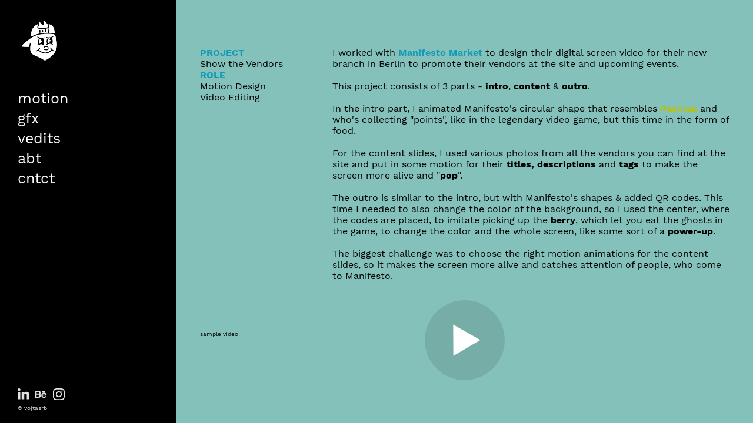

--- FILE ---
content_type: text/html; charset=utf-8
request_url: https://vojtasrb.com/stv
body_size: 4944
content:
<!DOCTYPE html>
<html>
  <head>
    <title>stv - vojtasrb</title>
    <meta name="description" content="Vojt&#x11B;ch Srb | Graphic &amp; Motion Designer" />
    <link rel="icon" type="image/png" href="https://carbon-media.accelerator.net/0000000myfa/5bkA2vbDzvtfELidQacis6;crop(0,19,382,382)/32x32.png" sizes="32x32" />
    <style id="root-styles">
:root {
  --color: #000;
  --accent-color: #fff;
  --link-color: #fff;
  --surface-color: #00000000;
  --background-color: #fff;
  --grid-width: 1100px;
  --default-color: #000;
  --default-accent-color: #fff;
  --default-link-color: #fff;
  --font-family: Work Sans;
  --secondary-font-family: Work Sans;
}
    </style>
    <style id="global-styles">

.g-1-106-2 {
  --font-size: 2em;
  font-size: 2em;
  line-height: 1.5em;
}

.g-1-125-1 {
  line-height: 2;
}

.g-1-125-2 {
  line-height: 2.47;
  --font-size: 1.6em;
  font-size: 1.6em;
}

.g-1-125-3 {
}

.g-1-142-2 {
  font-family: Open Sans;
  --secondary-font-family: Open Sans;
  --font-size: 10vw;
  font-size: 10vw;
  letter-spacing: 0.25em;
}

.g-1-142-3 {
  --font-size: 3em;
  font-size: 3em;
  letter-spacing: 0.3em;
  line-height: 1;
}

.g-1-128-2 {
  --font-size: 1.6em;
  font-size: 1.6em;
}

.g-1-128-4 {
  font-family: Work Sans;
  --secondary-font-family: Work Sans;
  --font-size: 1.6em;
  font-size: 1.6em;
}

.g-1-133-2 {
  --font-size: 3em;
  font-size: 3em;
  letter-spacing: 0.5em;
  line-height: 1.71;
}

.g-1-133-3 {
  --font-size: 1.8em;
  font-size: 1.8em;
  letter-spacing: 0.5em;
  line-height: 1;
}

.g-1-149-1 {
}

.g-1-149-2 {
}

.g-1-134-2 {
  --font-size: 1.6em;
  font-size: 1.6em;
  letter-spacing: 0em;
  line-height: 1.25;
}

.g-1-134-3 {
  letter-spacing: 0.05em;
  line-height: 1.28;
  --font-size: 1.6em;
  font-size: 1.6em;
  font-family: Work Sans;
  --secondary-font-family: Work Sans;
}

.g-1-127-3 {
  --font-size: 2em;
  font-size: 2em;
  line-height: 1.5em;
}

.g-1-127-4 {
  --font-size: 2em;
  font-size: 2em;
  line-height: 1.5em;
}

.g-1-130-5 {
  --font-size: 4em;
  font-size: 4em;
  line-height: 1.5em;
}

.g-1-130-6 {
  --font-size: 2.5em;
  font-size: 2.5em;
  line-height: 1.5em;
}

.g-1-130-7 {
  --font-size: 2.5em;
  font-size: 2.5em;
  line-height: 1.5em;
}

.g-1-136-1 {
  --font-size: 3em;
  font-size: 3em;
  letter-spacing: 0.1em;
  line-height: 3.4em;
}

.g-1-136-2 {
  --font-size: 2.4em;
  font-size: 2.4em;
  line-height: 1.5em;
}

.g-1-136-3 {
  --font-size: 2.4em;
  font-size: 2.4em;
  line-height: 1.5em;
}

.g-1-136-4 {
  --font-size: 2.4em;
  font-size: 2.4em;
  line-height: 1.5em;
}

.g-1-136-5 {
  --font-size: 2.4em;
  font-size: 2.4em;
  line-height: 1.5em;
}

.g-1-107-2 {
  --font-size: 1.6em;
  font-size: 1.6em;
}

.g-1-107-3 {
  --font-size: 3.3em;
  font-size: 3.3em;
}

.g-1-129-2 {
}

.g-1-129-3 {
  --font-size: 1.8em;
  font-size: 1.8em;
  line-height: 1.5em;
}

.g-1-129-5 {
}

.g-1-129-6 {
  --font-size: 1.8em;
  font-size: 1.8em;
  line-height: 1.5em;
}

.g-1-129-8 {
}

.g-1-129-9 {
  --font-size: 1.8em;
  font-size: 1.8em;
  line-height: 1.5em;
}

.g-1-129-11 {
}

.g-1-129-12 {
  --font-size: 1.8em;
  font-size: 1.8em;
  line-height: 1.5em;
}

.g-1-132-3 {
  --font-size: 2.6em;
  font-size: 2.6em;
  letter-spacing: 0.3em;
}

.g-1-132-4 {
  --font-size: 2.2em;
  font-size: 2.2em;
  line-height: 1.28;
}

.g-1-132-7 {
  --font-size: 2.6em;
  font-size: 2.6em;
  letter-spacing: 0.3em;
}

.g-1-132-8 {
  --font-size: 2.2em;
  font-size: 2.2em;
  line-height: 1.28;
}

.g-1-135-1 {
  --font-size: 3em;
  font-size: 3em;
  letter-spacing: 0.1em;
  line-height: 3.4em;
}

.g-1-143-1 {
  letter-spacing: -0.01em;
  line-height: 1.37;
  --font-size: 1.6em;
  font-size: 1.6em;
}
</style>
    <link rel="stylesheet" href="https://static.cmcdn.net/23/1.1.20/styles/all.css" />
    <link rel="stylesheet" href="https://static.cmcdn.net/23/1.1.20/styles/vendor/swiper.css" />
    <link rel="stylesheet" href="/styles/fonts.css"/>

    

    <meta name="viewport" content="width=device-width, initial-scale=1"/>
  </head>

  <body class="site desktop  " data-min-contrast="0.065">
    <div class="page project sidenaved loading" style="background:#84c1ba;--background-color:#84c1ba;">
  


<span id="navigation_5374852_4864743" class="navigation surface sidenav  has-background" on-insert="nav:setup">
  

  
  <header class="navigation column stacked">    
    <a href="/">
      <h1 class="logo_45280894" style="font-size:4.07em;font-family:Poppins;line-height:1.05em;" data-box="100x100">vojtasrb</h1>
<style>
h1.logo_45280894 {
  --scale: 0.81;
  width: calc(100px * var(--scale));
  height: calc(100px * var(--scale));
  background: center / contain no-repeat url('https://carbon-media.accelerator.net/0000000myfa/9ThFvOoA2snc4VT4LhSFRR;81x81.gif');
  text-indent: -500vw;
  white-space: nowrap;
  overflow: hidden;
  background-image: image-set(url('https://carbon-media.accelerator.net/0000000myfa/9ThFvOoA2snc4VT4LhSFRR;81x81.gif') 1x, url('https://carbon-media.accelerator.net/0000000myfa/9ThFvOoA2snc4VT4LhSFRR;162x162.gif') 2x);;
}</style>
    </a>

    <nav class="scrollable " style="font-size:2.5em;">
<style>
#navigation_5374852_4864743 {
  --link-color: #ffffff;
  --default-link-color: #ffffff;
  background-color: #000;
}

#navigation_5374852_4864743 .overlay {
  --surface-color: #ffffff;
  background: var(--overlay-background-color, #ffffff);
}
</style>
<div class="scrollbar" autohide><span class="handle"></span></div>
<div class="content">
<a class="link_00000000520084030000000000000001" href="/">motion</a><a class="link_00000000520084030000000000000b0c" href="/gfx">gfx</a><a class="link_00000000520084030000000000000b33" href="/vedits">vedits</a><a class="link_00000000520084030000000000000005" href="/about">abt</a><a class="link_0000000052008403000000000000013e" href="/contact">cntct</a></div>
<div class="cutoff"><div class="gradient"></div></nav>

  </header>
  
  <footer class="surface has-links ">
  <div class="content">
    <div class="copyright">&#xA9; vojtasrb</div>

    
    <span class="branding"></span>
    

    

    
    <div class="links">
      
      <a style="--accent-color:#007bb5" target="_blank" href="https://www.linkedin.com/in/vojtechsrb/" class="social icon linkedIn solid circle"></a>
      
      <a style="--accent-color:#0056ff" target="_blank" href="https://www.behance.net/vojtechsrb" class="social icon behance solid circle"></a>
      
      <a style="--accent-color:#517fa4" target="_blank" href="https://www.instagram.com/designbyvojta" class="social icon instagram solid circle"></a>
      
    </div> 
    
  </div>
</footer>
  

  

  

  
  <div class="hamburger navIcon" on-click="nav:toggle">
  <svg class="icon" viewBox="0 0 28 28">
    <g stroke-width="2" stroke-linecap="round" stroke-miterlimit="10">
      <line class="one" x1="4" y1="6" x2="24" y2="6"></line>
      <line class="two" x1="4" y1="14" x2="24" y2="14"></line>
      <line class="three" x1="4" y1="22" x2="24" y2="22"></line>
    </g>
  </svg>
</div>
  

</span>

  
  <div class="guts">
    <div class="content blocks grid animated">
      
      <div class="block_00000000520084030000000000000bd8 block animated intro" style="" on-insert="block:setup">
  <style>
.block_00000000520084030000000000000bd8 > .content {
  display: grid;
  grid-template-columns: repeat(4, 1fr);
}

#item_00000000520084030000000000000bd8_1 {
  grid-area: 1 / 1 / 2 / 2;
}

#item_00000000520084030000000000000bd8_2 {
  color: var(--accent-color);
  padding: 0 20px 0 0;
}

#item_00000000520084030000000000000bd8_3 {
  grid-area: 1 / 2 / 2 / 5;
}

#item_00000000520084030000000000000bd8_4 {
}

.phone .block_00000000520084030000000000000bd8 > .content {
  grid-template-columns: repeat(4, 1fr);
}

.phone #item_00000000520084030000000000000bd8_1 {
  grid-area: 1 / 1 / 2 / 5;
  margin: 20px 0 0 0;
  letter-spacing: 0;
}

.phone #item_00000000520084030000000000000bd8_2 {
  padding: 0;
  font-size: clamp(1em, var(--font-size), 5vw);
}

.phone #item_00000000520084030000000000000bd8_3 {
  grid-area: 2 / 1 / 3 / 5;
  margin: 20px 0 0 0;
}

.phone #item_00000000520084030000000000000bd8_4 {
  font-size: clamp(1em, var(--font-size), 4vw);
}</style>


  <div class="background" style="">
  
</div>

  <div class="content">
    
    
    <div id="item_00000000520084030000000000000bd8_1" class="item g-1-128-1 container">
  
  <div id="item_00000000520084030000000000000bd8_2" class="nested item g-1-128-2 text">
    <p><strong style="color:rgb(18, 155, 184)">PROJECT</strong></p><p><span style="color:rgb(0, 0, 0);font-size:1em;font-family:var(--secondary-font-family)">Show the Vendors</span></p><p><strong style="color:rgb(18, 155, 184);font-size:1em;font-family:var(--secondary-font-family)">ROLE </strong></p><p><span style="color:rgb(0, 0, 0)">Motion Design</span></p><p><span style="color:rgb(0, 0, 0)">Video Editing</span></p>

    

    
  </div>
    
 
  

    

  
</div>
    
    
    <div id="item_00000000520084030000000000000bd8_3" class="item g-1-128-3 container">
  
  <div id="item_00000000520084030000000000000bd8_4" class="nested item g-1-128-4 text">
    <p>I worked with<span style="color:rgb(18, 155, 184)"> </span><a href="https://www.manifestomarket.com/" style="color:rgb(18, 155, 184)"><strong>Manifesto Market</strong></a><span style="color:rgb(18, 155, 184)"> </span>to design their digital screen video for their new branch in Berlin to promote their vendors at the site and upcoming events. </p><p><br></p><p>This project consists of 3 parts -<strong> intro</strong>,<strong> content</strong> &amp;<strong> outro</strong>.</p><p><br></p><p>In the intro part, I animated Manifesto's circular shape that resembles <strong style="color:rgb(187, 193, 5)">Pacman</strong> and who's collecting "points", like in the legendary video game, but this time in the form of food.</p><p><br></p><p>For the content slides, I used various photos from all the vendors you can find at the site and put in some motion for their <strong>titles, descriptions</strong> and <strong>tags</strong> to make the screen more alive and "<strong>pop</strong>". </p><p><br></p><p>The outro is similar to the intro, but with Manifesto's shapes &amp; added QR codes. This time I needed to also change the color of the background, so I used the center, where the codes are placed, to imitate picking up the <strong>berry</strong>, which let you eat the ghosts in the game, to change the color and the whole screen, like some sort of a <strong>power-up</strong>.</p><p><br></p><p>The biggest challenge was to choose the right motion animations for the content slides, so it makes the screen more alive and catches attention of people, who come to Manifesto.</p>

    

    
  </div>
    
 
  

    

  
</div>
    
  </div>
</div>
      
      <div class="block_00000000520084030000000000000bd9 block no-padding align-x-start align-y-center animated header" style="--padding-top:0px;--padding-bottom:0px;" on-insert="block:setup">
  <style>
.block_00000000520084030000000000000bd9 > .content {
  display: grid;
  grid-template-columns: repeat(0, 1fr);
}

#item_00000000520084030000000000000bd9_1 {
}

#item_00000000520084030000000000000bd9_2 {
}

#item_00000000520084030000000000000bd9_3 {
}

.phone .block_00000000520084030000000000000bd9 > .content {
  grid-template-columns: repeat(0, 1fr);
}

.phone #item_00000000520084030000000000000bd9_1 {
  font-size: clamp(1em, var(--font-size), 7vw);
}

.phone #item_00000000520084030000000000000bd9_2 {
  font-size: clamp(1em, var(--font-size), 5vw);
}

.phone #item_00000000520084030000000000000bd9_3 {
  margin: 0px 0 20px 0;
}</style>


  <div class="background" style="">
  
</div>

  <div class="content">
    
    
    <div id="item_00000000520084030000000000000bd9_1" class="item g-1-125-1 text heading">
    
 
  <h1>sample video</h1>

    

  
</div>
    
  </div>
</div>
      
      <div on-insert="block:setup" class="block_00000000520084030000000000000bda block align-x-center align-y-end animated standard" style="--padding-top:0px;--padding-bottom:80px;">
  <style>
.block_00000000520084030000000000000bda > .content {
  display: grid;
  grid-template-columns: repeat(1, 1fr);
}

#item_00000000520084030000000000000bda_1 {
  grid-area: 1 / 1 / 2 / 2;
}

#item_00000000520084030000000000000bda_2 {
  grid-area: 2 / 1 / 3 / 2;
  padding: 10px 0;
}

.phone .block_00000000520084030000000000000bda > .content {
  grid-template-columns: repeat(0, 1fr);
}

.phone #item_00000000520084030000000000000bda_1 {
}

.phone #item_00000000520084030000000000000bda_2 {
  font-size: clamp(1em, var(--font-size, 1em), 3.5vw);
}</style>

  <div class="background" style="">
  
</div>

  <div class="content">
    
    <div id="item_00000000520084030000000000000bda_1" class="item g-1-106-1 media">
    
 
  

  <style>carbon-container > video { position:absolute; left:0; top:0; width:100%; height:100%; }</style>
<carbon-container id="media_44249809" class="fhd" style="aspect-ratio:1920/1080;max-width:1920px;">
  <carbon-player class="video" >
  <video preload="metadata" controls="false" poster="https://carbon-media.accelerator.net/0000000myfa/7WkMKdKntjMb5VttjEaxTF;1920x1080.jpeg?auto=webp" loop >
      <source src="https://carbon-media.accelerator.net/0000000myfa/9GPb1HYTIK4fJDy14lKdP4;audio,video(1920x1080,1280x720,960x540,768x432)/master.m3u8" type="application/x-mpegURL" />
    </video>
    <div class="poster" style="
background-image:url('https://carbon-media.accelerator.net/0000000myfa/7WkMKdKntjMb5VttjEaxTF;1920x1080.jpeg?auto=webp')" on-click="player:play"></div>
    <div class="posterPlay" on-click="player:play"></div>
<carbon-controls>
  <span class="control playToggle"></span>
  <div class="box">
    <span class="control fullscreenToggle"></span>
    <span class="control muteToggle"></span>
  </div>
  <carbon-scrubber>
    <span class="track">
      <span class="bufferedBar"></span>
      <span class="playedBar"></span>
    </span>
    <time class="current">0:00</time>
    <time class="total"></time>
  </carbon-scrubber>
</carbon-controls>
</carbon-container>
  

  
</div>
    

    
    
    
  </div>
</div>
      
    </div>

    

    
  </div>
  
</div>
    <script src="https://static.cmcdn.net/libs/player/3.8.2/hls.js"></script>
    <script src="https://static.cmcdn.net/libs/corejs/2.9.0/corejs.js" integrity="sha256-H4af5AcfTSO9YmJ79ol6bab6+TzSWWmMXKM4fwdxRQU=" crossorigin></script>
    <script src="https://static.cmcdn.net/libs/router/1.6.0/router.js" integrity="sha256-4IUSi5DVzvBoIJVNfZ416+yuCOs+cry22iJG94eaqW8=" crossorigin></script>
    <script src="https://static.cmcdn.net/libs/gestures/0.6.0/gestures.js" integrity="sha256-ylEa69hezIFUAga1cMRcngK6Tf9K+HJgzHUSPswYKoU=" crossorigin></script>
    <script src="https://static.cmcdn.net/23/1.1.20/scripts/vendor/anime.js" crossorigin></script>
    <script src="https://static.cmcdn.net/23/1.1.20/scripts/vendor/swiper.js" crossorigin></script>
    <script src="https://static.cmcdn.net/libs/cursor/0.6.3/cursor.js" integrity="sha256-K3IY3QiVV2UvpT+BaPTD2YjNCx5nT5LLJvNqGQ3L3Is=" crossorigin></script>
    <script src="https://static.cmcdn.net/libs/lightbox/0.23.0/lightbox.js" integrity="sha256-t/UfAWPAS6cjMlcR5oslHiY3cL3IVuUpW/ceuFKBZC4=" crossorigin></script>
    <script src="https://static.cmcdn.net/libs/forms/4.0.2/forms.js" integrity="sha256-GBwrpMjlOgCPfECaqKSY6jQZU4eKX9Uncc0w90muz94=" crossorigin></script>
    <script src="https://static.cmcdn.net/libs/scrollable/3.4.0/scrollable.js" integrity="sha256-baiuPcjdbyEwBScpM1XFcd3KntTAMdNFrfEtB8+Qpm4=" crossorigin></script>
    <script src="https://static.cmcdn.net/libs/player/3.8.2/player.js" integrity="sha256-5eC5ruDiSOZ8vs10G8QfH7KRtp3Rt8rYNhCUQE/6tPk=" crossorigin></script>
    <script src="https://static.cmcdn.net/libs/lazyjs/2.7.0/lazyjs.js" integrity="sha256-LKzXP6kCFe7HjJizvZTZVZw9VUMXTvJ983WmdTBf5+o=" crossorigin></script>
    <script src="https://static.cmcdn.net/23/1.1.20/scripts/chroma.js" crossorigin></script>
    <script src="https://static.cmcdn.net/23/1.1.20/scripts/contrast.js" crossorigin></script>
    <script src="https://static.cmcdn.net/23/1.1.20/scripts/functions.js" crossorigin></script>
    <script src="https://static.cmcdn.net/23/1.1.20/scripts/fitty.js" crossorigin></script>
    <script src="https://static.cmcdn.net/23/1.1.20/scripts/blocks.js" crossorigin></script>
    <script src="https://static.cmcdn.net/23/1.1.20/scripts/transitions.js" crossorigin></script>
    <script src="https://static.cmcdn.net/23/1.1.20/scripts/site/Navigation.js" crossorigin></script>
    <script src="https://static.cmcdn.net/23/1.1.20/scripts/components/Flipbook.js" crossorigin></script>
    <script src="https://static.cmcdn.net/23/1.1.20/scripts/components/BeforeAfterBlock.js" crossorigin></script>
    <script src="https://static.cmcdn.net/23/1.1.20/scripts/browser.js" crossorigin></script>
    <script src="https://static.cmcdn.net/23/1.1.20/scripts/app.js" crossorigin></script>

    
  </body>
</html>

--- FILE ---
content_type: text/html; charset=utf-8
request_url: https://vojtasrb.com/gfx
body_size: 3086
content:
<div class="page sidenaved loading" style="background:#000;--background-color:#000;">
  


<span id="navigation_5374852_4864743" class="navigation surface sidenav  has-background" on-insert="nav:setup">
  

  
  <header class="navigation column stacked">    
    <a href="/">
      <h1 class="logo_45280894" style="font-size:4.07em;font-family:Poppins;line-height:1.05em;" data-box="100x100">vojtasrb</h1>
<style>
h1.logo_45280894 {
  --scale: 0.81;
  width: calc(100px * var(--scale));
  height: calc(100px * var(--scale));
  background: center / contain no-repeat url('https://carbon-media.accelerator.net/0000000myfa/9ThFvOoA2snc4VT4LhSFRR;81x81.gif');
  text-indent: -500vw;
  white-space: nowrap;
  overflow: hidden;
  background-image: image-set(url('https://carbon-media.accelerator.net/0000000myfa/9ThFvOoA2snc4VT4LhSFRR;81x81.gif') 1x, url('https://carbon-media.accelerator.net/0000000myfa/9ThFvOoA2snc4VT4LhSFRR;162x162.gif') 2x);;
}</style>
    </a>

    <nav class="scrollable " style="font-size:2.5em;">
<style>
#navigation_5374852_4864743 {
  --link-color: #ffffff;
  --default-link-color: #ffffff;
  background-color: #000;
}

#navigation_5374852_4864743 .overlay {
  --surface-color: #ffffff;
  background: var(--overlay-background-color, #ffffff);
}
</style>
<div class="scrollbar" autohide><span class="handle"></span></div>
<div class="content">
<a class="link_00000000520084030000000000000001" href="/">motion</a><a class="link_00000000520084030000000000000b0c" href="/gfx">gfx</a><a class="link_00000000520084030000000000000b33" href="/vedits">vedits</a><a class="link_00000000520084030000000000000005" href="/about">abt</a><a class="link_0000000052008403000000000000013e" href="/contact">cntct</a></div>
<div class="cutoff"><div class="gradient"></div></nav>

  </header>
  
  <footer class="surface has-links ">
  <div class="content">
    <div class="copyright">&#xA9; vojtasrb</div>

    
    <span class="branding"></span>
    

    

    
    <div class="links">
      
      <a style="--accent-color:#007bb5" target="_blank" href="https://www.linkedin.com/in/vojtechsrb/" class="social icon linkedIn solid circle"></a>
      
      <a style="--accent-color:#0056ff" target="_blank" href="https://www.behance.net/vojtechsrb" class="social icon behance solid circle"></a>
      
      <a style="--accent-color:#517fa4" target="_blank" href="https://www.instagram.com/designbyvojta" class="social icon instagram solid circle"></a>
      
    </div> 
    
  </div>
</footer>
  

  

  

  
  <div class="hamburger navIcon" on-click="nav:toggle">
  <svg class="icon" viewBox="0 0 28 28">
    <g stroke-width="2" stroke-linecap="round" stroke-miterlimit="10">
      <line class="one" x1="4" y1="6" x2="24" y2="6"></line>
      <line class="two" x1="4" y1="14" x2="24" y2="14"></line>
      <line class="three" x1="4" y1="22" x2="24" y2="22"></line>
    </g>
  </svg>
</div>
  

</span>

  
  <div class="guts">
    <div class="content blocks grid animated">
      
      <div on-insert="block:setup" class="block_00000000520084030000000000000f32 block fluid animated" style="">
  <style>
</style>


  
  <div class="content">
    

    
    <style>
carbon-row {
  display: flex;
  flex-flow: row;
}
</style>
<carbon-grid id="grid_0000000myfa0000000010K" class="smart" style="--gap-x:11px">
<carbon-row>
<carbon-item style="width:calc(25/128 * 100%)" data-index="0">

      <style>carbon-container > video { position:absolute; left:0; top:0; width:100%; height:100%; }</style>
<carbon-container id="media_46321489" style="aspect-ratio:1080/1350;max-width:375px;">
  <carbon-player class="video" >
  <video preload="metadata" controls="false" poster="https://carbon-media.accelerator.net/0000000myfa/fPajPuC8ZvSelkzR1u6xpV;374x468.jpeg?auto=webp">
      <source src="https://carbon-media.accelerator.net/0000000myfa/504SSTT5ZqpdS3WEu4kOca;audio,video(768x960,614x768)/master.m3u8" type="application/x-mpegURL" />
    </video>
    <div class="poster" style="
background-image:url('https://carbon-media.accelerator.net/0000000myfa/fPajPuC8ZvSelkzR1u6xpV;374x468.jpeg?auto=webp');background-image:image-set(url('https://carbon-media.accelerator.net/0000000myfa/fPajPuC8ZvSelkzR1u6xpV;374x468.jpeg?auto=webp') 1x,url('https://carbon-media.accelerator.net/0000000myfa/fPajPuC8ZvSelkzR1u6xpV;748x936.jpeg?auto=webp') 2x)" on-click="player:play"></div>
    <div class="posterPlay" on-click="player:play"></div>
<carbon-controls>
  <span class="control playToggle"></span>
  <div class="box">
    <span class="control fullscreenToggle"></span>
    <span class="control muteToggle"></span>
  </div>
  <carbon-scrubber>
    <span class="track">
      <span class="bufferedBar"></span>
      <span class="playedBar"></span>
    </span>
    <time class="current">0:00</time>
    <time class="total"></time>
  </carbon-scrubber>
</carbon-controls>
</carbon-container>

    </carbon-item>
<carbon-item style="width:calc(39/160 * 100%)" data-index="1">

      <style>
carbon-image { display:block; position:relative; box-sizing:border-box; }
carbon-image > img,
carbon-image > video { position:absolute; top:0; left:0; width:100%; height:100%; }
carbon-shield { display:block; position:absolute; top:0; left:0; width:100%; height:100%; }
</style>
<carbon-image class="zoomable" on-click="zoom:in" data-zoom-size="1080x1080" data-zoom-src="https://carbon-media.accelerator.net/0000000myfa/c3wc4SS3daCcwnGATfhB3i;1080x1080.png?auto=webp" data-cursor="zoom-in" style="aspect-ratio:1/1;">
  <img class="lazy" data-src="https://carbon-media.accelerator.net/0000000myfa/c3wc4SS3daCcwnGATfhB3i;468x468.png?auto=webp" data-srcset="https://carbon-media.accelerator.net/0000000myfa/c3wc4SS3daCcwnGATfhB3i;468x468.png?auto=webp 1x, https://carbon-media.accelerator.net/0000000myfa/c3wc4SS3daCcwnGATfhB3i;936x936.png?auto=webp 2x" width="468" height="468" />
</carbon-image>

    </carbon-item>
<carbon-item style="width:calc(25/128 * 100%)" data-index="2">

      <carbon-image class="zoomable" on-click="zoom:in" data-zoom-size="1080x1350" data-zoom-src="https://carbon-media.accelerator.net/0000000myfa/7jIXLFn7KtMbd33zGc68cM;1080x1350.png?auto=webp" data-cursor="zoom-in" style="aspect-ratio:125/156;">
  <img class="lazy" data-src="https://carbon-media.accelerator.net/0000000myfa/7jIXLFn7KtMbd33zGc68cM;375x468.png?auto=webp" data-srcset="https://carbon-media.accelerator.net/0000000myfa/7jIXLFn7KtMbd33zGc68cM;375x468.png?auto=webp 1x, https://carbon-media.accelerator.net/0000000myfa/7jIXLFn7KtMbd33zGc68cM;748x936.png?auto=webp 2x" width="375" height="468" />
</carbon-image>

    </carbon-item>
<carbon-item style="width:calc(117/320 * 100%)" data-index="3">

      <carbon-image class="zoomable" on-click="zoom:in" data-zoom-size="3240x2160" data-zoom-src="https://carbon-media.accelerator.net/0000000myfa/jNcyAbLfk3FcH97yF38ELN;3240x2160.png?auto=webp" data-cursor="zoom-in" style="aspect-ratio:3/2;">
  <img class="lazy" data-src="https://carbon-media.accelerator.net/0000000myfa/jNcyAbLfk3FcH97yF38ELN;702x468.png?auto=webp" data-srcset="https://carbon-media.accelerator.net/0000000myfa/jNcyAbLfk3FcH97yF38ELN;702x468.png?auto=webp 1x, https://carbon-media.accelerator.net/0000000myfa/jNcyAbLfk3FcH97yF38ELN;1404x936.png?auto=webp 2x" width="702" height="468" />
</carbon-image>

    </carbon-item>
</carbon-row>
<carbon-row>
<carbon-item style="width:calc(169/640 * 100%)" data-index="4">

      <carbon-image class="zoomable" on-click="zoom:in" data-zoom-size="3328x2160" data-zoom-src="https://carbon-media.accelerator.net/0000000myfa/biyDqETkaGBcMu665WVpLS;3328x2160.png?auto=webp" data-cursor="zoom-in" style="aspect-ratio:507/328;">
  <img class="lazy" data-src="https://carbon-media.accelerator.net/0000000myfa/biyDqETkaGBcMu665WVpLS;507x328.png?auto=webp" data-srcset="https://carbon-media.accelerator.net/0000000myfa/biyDqETkaGBcMu665WVpLS;507x328.png?auto=webp 1x, https://carbon-media.accelerator.net/0000000myfa/biyDqETkaGBcMu665WVpLS;1010x656.png?auto=webp 2x" width="507" height="328" />
</carbon-image>

    </carbon-item>
<carbon-item style="width:calc(67/240 * 100%)" data-index="5">

      <carbon-image class="zoomable" on-click="zoom:in" data-zoom-size="3024x1854" data-zoom-src="https://carbon-media.accelerator.net/0000000myfa/cxDFzxG4XYTgoK0YoEHbhN;3024x1854.png?auto=webp" data-cursor="zoom-in" style="aspect-ratio:67/41;">
  <img class="lazy" data-src="https://carbon-media.accelerator.net/0000000myfa/cxDFzxG4XYTgoK0YoEHbhN;536x328.png?auto=webp" data-srcset="https://carbon-media.accelerator.net/0000000myfa/cxDFzxG4XYTgoK0YoEHbhN;536x328.png?auto=webp 1x, https://carbon-media.accelerator.net/0000000myfa/cxDFzxG4XYTgoK0YoEHbhN;1069x656.png?auto=webp 2x" width="536" height="328" />
</carbon-image>

    </carbon-item>
<carbon-item style="width:calc(137/480 * 100%)" data-index="6">

      <carbon-image class="zoomable" on-click="zoom:in" data-zoom-size="3600x2160" data-zoom-src="https://carbon-media.accelerator.net/0000000myfa/draTiVjUxPodZyPpiEq02y;3600x2160.png?auto=webp" data-cursor="zoom-in" style="aspect-ratio:137/82;">
  <img class="lazy" data-src="https://carbon-media.accelerator.net/0000000myfa/draTiVjUxPodZyPpiEq02y;548x328.png?auto=webp" data-srcset="https://carbon-media.accelerator.net/0000000myfa/draTiVjUxPodZyPpiEq02y;548x328.png?auto=webp 1x, https://carbon-media.accelerator.net/0000000myfa/draTiVjUxPodZyPpiEq02y;1093x656.png?auto=webp 2x" width="548" height="328" />
</carbon-image>

    </carbon-item>
<carbon-item style="width:calc(329/1920 * 100%)" data-index="7">

      <carbon-image class="zoomable" on-click="zoom:in" data-zoom-size="1080x1080" data-zoom-src="https://carbon-media.accelerator.net/0000000myfa/9pVESqSv9TFcjj8fp7KTVR;1080x1080.png?auto=webp" data-cursor="zoom-in" style="aspect-ratio:1/1;">
  <img class="lazy" data-src="https://carbon-media.accelerator.net/0000000myfa/9pVESqSv9TFcjj8fp7KTVR;329x329.png?auto=webp" data-srcset="https://carbon-media.accelerator.net/0000000myfa/9pVESqSv9TFcjj8fp7KTVR;329x329.png?auto=webp 1x, https://carbon-media.accelerator.net/0000000myfa/9pVESqSv9TFcjj8fp7KTVR;658x658.png?auto=webp 2x" width="329" height="329" />
</carbon-image>

    </carbon-item>
</carbon-row>
<carbon-row>
<carbon-item style="width:calc(1/4 * 100%)" data-index="8">

      <carbon-image class="zoomable" on-click="zoom:in" data-zoom-size="1080x1080" data-zoom-src="https://carbon-media.accelerator.net/0000000myfa/aBbhMju2lckcxqFGsevpWv;1080x1080.png?auto=webp" data-cursor="zoom-in" style="aspect-ratio:1/1;">
  <img class="lazy" data-src="https://carbon-media.accelerator.net/0000000myfa/aBbhMju2lckcxqFGsevpWv;480x480.png?auto=webp" data-srcset="https://carbon-media.accelerator.net/0000000myfa/aBbhMju2lckcxqFGsevpWv;480x480.png?auto=webp 1x, https://carbon-media.accelerator.net/0000000myfa/aBbhMju2lckcxqFGsevpWv;960x960.png?auto=webp 2x" width="480" height="480" />
</carbon-image>

    </carbon-item>
<carbon-item style="width:calc(1/4 * 100%)" data-index="9">

      <carbon-image class="zoomable" on-click="zoom:in" data-zoom-size="1080x1080" data-zoom-src="https://carbon-media.accelerator.net/0000000myfa/eZd9cdIStAHfLHDeVchZHE;1080x1080.png?auto=webp" data-cursor="zoom-in" style="aspect-ratio:1/1;">
  <img class="lazy" data-src="https://carbon-media.accelerator.net/0000000myfa/eZd9cdIStAHfLHDeVchZHE;480x480.png?auto=webp" data-srcset="https://carbon-media.accelerator.net/0000000myfa/eZd9cdIStAHfLHDeVchZHE;480x480.png?auto=webp 1x, https://carbon-media.accelerator.net/0000000myfa/eZd9cdIStAHfLHDeVchZHE;960x960.png?auto=webp 2x" width="480" height="480" />
</carbon-image>

    </carbon-item>
<carbon-item style="width:calc(1/4 * 100%)" data-index="10">

      <carbon-image class="zoomable" on-click="zoom:in" data-zoom-size="1080x1080" data-zoom-src="https://carbon-media.accelerator.net/0000000myfa/h8E7j3IemMxe67MklDPFUi;1080x1080.png?auto=webp" data-cursor="zoom-in" style="aspect-ratio:1/1;">
  <img class="lazy" data-src="https://carbon-media.accelerator.net/0000000myfa/h8E7j3IemMxe67MklDPFUi;480x480.png?auto=webp" data-srcset="https://carbon-media.accelerator.net/0000000myfa/h8E7j3IemMxe67MklDPFUi;480x480.png?auto=webp 1x, https://carbon-media.accelerator.net/0000000myfa/h8E7j3IemMxe67MklDPFUi;960x960.png?auto=webp 2x" width="480" height="480" />
</carbon-image>

    </carbon-item>
<carbon-item style="width:calc(1/4 * 100%)" data-index="11">

      <carbon-container id="media_45370417" style="aspect-ratio:1080/1080;max-width:480px;">
  <carbon-player class="video" >
  <video preload="metadata" controls="false" poster="https://carbon-media.accelerator.net/0000000myfa/4qh7IljBqRqbcD9SJUop72;480x480.jpeg?auto=webp">
      <source src="https://carbon-media.accelerator.net/0000000myfa/b2AbuVl6bBCcREM9XZHTv3;audio,video(960x960,768x768)/master.m3u8" type="application/x-mpegURL" />
    </video>
    <div class="poster" style="
background-image:url('https://carbon-media.accelerator.net/0000000myfa/4qh7IljBqRqbcD9SJUop72;480x480.jpeg?auto=webp');background-image:image-set(url('https://carbon-media.accelerator.net/0000000myfa/4qh7IljBqRqbcD9SJUop72;480x480.jpeg?auto=webp') 1x,url('https://carbon-media.accelerator.net/0000000myfa/4qh7IljBqRqbcD9SJUop72;960x960.jpeg?auto=webp') 2x)" on-click="player:play"></div>
    <div class="posterPlay" on-click="player:play"></div>
<carbon-controls>
  <span class="control playToggle"></span>
  <div class="box">
    <span class="control fullscreenToggle"></span>
    <span class="control muteToggle"></span>
  </div>
  <carbon-scrubber>
    <span class="track">
      <span class="bufferedBar"></span>
      <span class="playedBar"></span>
    </span>
    <time class="current">0:00</time>
    <time class="total"></time>
  </carbon-scrubber>
</carbon-controls>
</carbon-container>

    </carbon-item>
</carbon-row>
<carbon-row>
<carbon-item style="width:calc(107/320 * 100%)" data-index="12">

      <carbon-image class="zoomable" on-click="zoom:in" data-zoom-size="1080x1080" data-zoom-src="https://carbon-media.accelerator.net/0000000myfa/21nfNI5V0qUc5fllBhYkHs;1080x1080.png?auto=webp" data-cursor="zoom-in" style="aspect-ratio:1/1;">
  <img class="lazy" data-src="https://carbon-media.accelerator.net/0000000myfa/21nfNI5V0qUc5fllBhYkHs;642x642.png?auto=webp" data-srcset="https://carbon-media.accelerator.net/0000000myfa/21nfNI5V0qUc5fllBhYkHs;642x642.png?auto=webp 1x, https://carbon-media.accelerator.net/0000000myfa/21nfNI5V0qUc5fllBhYkHs;963x963.png?auto=webp 1.5x" width="642" height="642" />
</carbon-image>

    </carbon-item>
<carbon-item style="width:calc(213/320 * 100%)" data-index="13">

      <carbon-image class="zoomable" on-click="zoom:in" data-zoom-size="3835x1927" data-zoom-src="https://carbon-media.accelerator.net/0000000myfa/2OESvDK4kOQcIJ150ipCPI;3835x1927.png?auto=webp" data-cursor="zoom-in" style="aspect-ratio:213/107;">
  <img class="lazy" data-src="https://carbon-media.accelerator.net/0000000myfa/2OESvDK4kOQcIJ150ipCPI;1278x642.png?auto=webp" data-srcset="https://carbon-media.accelerator.net/0000000myfa/2OESvDK4kOQcIJ150ipCPI;1278x642.png?auto=webp 1x, https://carbon-media.accelerator.net/0000000myfa/2OESvDK4kOQcIJ150ipCPI;2555x1284.png?auto=webp 2x" width="1278" height="642" />
</carbon-image>

    </carbon-item>
</carbon-row>
</carbon-grid>


    
    </div>
  

   
</div>
      
    </div>

    

    
  </div>
  
</div>

--- FILE ---
content_type: text/html; charset=utf-8
request_url: https://vojtasrb.com/vedits
body_size: 3059
content:
<div class="page sidenaved loading" style="background:#000;--background-color:#000;">
  


<span id="navigation_5374852_4864743" class="navigation surface sidenav  has-background" on-insert="nav:setup">
  

  
  <header class="navigation column stacked">    
    <a href="/">
      <h1 class="logo_45280894" style="font-size:4.07em;font-family:Poppins;line-height:1.05em;" data-box="100x100">vojtasrb</h1>
<style>
h1.logo_45280894 {
  --scale: 0.81;
  width: calc(100px * var(--scale));
  height: calc(100px * var(--scale));
  background: center / contain no-repeat url('https://carbon-media.accelerator.net/0000000myfa/9ThFvOoA2snc4VT4LhSFRR;81x81.gif');
  text-indent: -500vw;
  white-space: nowrap;
  overflow: hidden;
  background-image: image-set(url('https://carbon-media.accelerator.net/0000000myfa/9ThFvOoA2snc4VT4LhSFRR;81x81.gif') 1x, url('https://carbon-media.accelerator.net/0000000myfa/9ThFvOoA2snc4VT4LhSFRR;162x162.gif') 2x);;
}</style>
    </a>

    <nav class="scrollable " style="font-size:2.5em;">
<style>
#navigation_5374852_4864743 {
  --link-color: #ffffff;
  --default-link-color: #ffffff;
  background-color: #000;
}

#navigation_5374852_4864743 .overlay {
  --surface-color: #ffffff;
  background: var(--overlay-background-color, #ffffff);
}
</style>
<div class="scrollbar" autohide><span class="handle"></span></div>
<div class="content">
<a class="link_00000000520084030000000000000001" href="/">motion</a><a class="link_00000000520084030000000000000b0c" href="/gfx">gfx</a><a class="link_00000000520084030000000000000b33" href="/vedits">vedits</a><a class="link_00000000520084030000000000000005" href="/about">abt</a><a class="link_0000000052008403000000000000013e" href="/contact">cntct</a></div>
<div class="cutoff"><div class="gradient"></div></nav>

  </header>
  
  <footer class="surface has-links ">
  <div class="content">
    <div class="copyright">&#xA9; vojtasrb</div>

    
    <span class="branding"></span>
    

    

    
    <div class="links">
      
      <a style="--accent-color:#007bb5" target="_blank" href="https://www.linkedin.com/in/vojtechsrb/" class="social icon linkedIn solid circle"></a>
      
      <a style="--accent-color:#0056ff" target="_blank" href="https://www.behance.net/vojtechsrb" class="social icon behance solid circle"></a>
      
      <a style="--accent-color:#517fa4" target="_blank" href="https://www.instagram.com/designbyvojta" class="social icon instagram solid circle"></a>
      
    </div> 
    
  </div>
</footer>
  

  

  

  
  <div class="hamburger navIcon" on-click="nav:toggle">
  <svg class="icon" viewBox="0 0 28 28">
    <g stroke-width="2" stroke-linecap="round" stroke-miterlimit="10">
      <line class="one" x1="4" y1="6" x2="24" y2="6"></line>
      <line class="two" x1="4" y1="14" x2="24" y2="14"></line>
      <line class="three" x1="4" y1="22" x2="24" y2="22"></line>
    </g>
  </svg>
</div>
  

</span>

  
  <div class="guts">
    <div class="content blocks grid animated">
      
      <div on-insert="block:setup" class="block_00000000520084030000000000000f3d block fluid animated" style="--padding-top:44px;--padding-bottom:80px;">
  <style>
</style>


  
  <div class="content">
    

    
    <style>
#grid_0000000myfa0000000010V carbon-item {
  display: block;
  position: relative;
}

#grid_0000000myfa0000000010V carbon-item:not(:last-child) {
  margin-bottom: var(--gap-y);
}
</style>
<carbon-grid id="grid_0000000myfa0000000010V" class="masonry" style="--gap-x:8px;--gap-y:8px;display:grid;width:100%;grid-gap:var(--gap-x, 0px) var(--gap-y, 0px);--columns:5;grid-template-columns:repeat(var(--columns), 1fr);">
<carbon-column style="grid-column:1">
<carbon-item data-index="0">
      <style>carbon-container > video { position:absolute; left:0; top:0; width:100%; height:100%; }</style>
<carbon-container id="media_46535878" class="fhd" style="aspect-ratio:1080/1920;max-width:256px;">
  <carbon-player class="video" >
  <video preload="metadata" controls="false" poster="https://carbon-media.accelerator.net/0000000myfa/iyoz92mycGyc0JmSTMdCsu;255x455.jpeg?auto=webp">
      <source src="https://carbon-media.accelerator.net/0000000myfa/65I6XXOV36cepAsiE9vQfv;audio,video(540x960,432x768)/master.m3u8" type="application/x-mpegURL" />
    </video>
    <div class="poster" style="
background-image:url('https://carbon-media.accelerator.net/0000000myfa/iyoz92mycGyc0JmSTMdCsu;255x455.jpeg?auto=webp');background-image:image-set(url('https://carbon-media.accelerator.net/0000000myfa/iyoz92mycGyc0JmSTMdCsu;255x455.jpeg?auto=webp') 1x,url('https://carbon-media.accelerator.net/0000000myfa/iyoz92mycGyc0JmSTMdCsu;510x910.jpeg?auto=webp') 2x)" on-click="player:play"></div>
    <div class="posterPlay" on-click="player:play"></div>
<carbon-controls>
  <span class="control playToggle"></span>
  <div class="box">
    <span class="control fullscreenToggle"></span>
    <span class="control muteToggle"></span>
  </div>
  <carbon-scrubber>
    <span class="track">
      <span class="bufferedBar"></span>
      <span class="playedBar"></span>
    </span>
    <time class="current">0:00</time>
    <time class="total"></time>
  </carbon-scrubber>
</carbon-controls>
</carbon-container>

    </carbon-item>
<carbon-item data-index="5">
      <carbon-container id="media_46321441" class="fhd" style="aspect-ratio:1080/1920;max-width:256px;">
  <carbon-player class="video" >
  <video preload="metadata" controls="false" poster="https://carbon-media.accelerator.net/0000000myfa/iqFE4gcd5ZgeHlvmB4Q1UV;255x455.jpeg?auto=webp">
      <source src="https://carbon-media.accelerator.net/0000000myfa/eXcWF7P88shg7iviYgsFup;audio,video(540x960,432x768)/master.m3u8" type="application/x-mpegURL" />
    </video>
    <div class="poster" style="
background-image:url('https://carbon-media.accelerator.net/0000000myfa/iqFE4gcd5ZgeHlvmB4Q1UV;255x455.jpeg?auto=webp');background-image:image-set(url('https://carbon-media.accelerator.net/0000000myfa/iqFE4gcd5ZgeHlvmB4Q1UV;255x455.jpeg?auto=webp') 1x,url('https://carbon-media.accelerator.net/0000000myfa/iqFE4gcd5ZgeHlvmB4Q1UV;510x910.jpeg?auto=webp') 2x)" on-click="player:play"></div>
    <div class="posterPlay" on-click="player:play"></div>
<carbon-controls>
  <span class="control playToggle"></span>
  <div class="box">
    <span class="control fullscreenToggle"></span>
    <span class="control muteToggle"></span>
  </div>
  <carbon-scrubber>
    <span class="track">
      <span class="bufferedBar"></span>
      <span class="playedBar"></span>
    </span>
    <time class="current">0:00</time>
    <time class="total"></time>
  </carbon-scrubber>
</carbon-controls>
</carbon-container>

    </carbon-item>
<carbon-item data-index="10">
      <carbon-container id="media_46098874" class="fhd" style="aspect-ratio:1080/1920;max-width:256px;">
  <carbon-player class="video" >
  <video preload="metadata" controls="false" poster="https://carbon-media.accelerator.net/0000000myfa/cpZnpoAlGlKf2HRFjzo3ey;255x455.jpeg?auto=webp">
      <source src="https://carbon-media.accelerator.net/0000000myfa/4iK2z4z7M5mbSUNcmkvb0i;audio,video(540x960,432x768)/master.m3u8" type="application/x-mpegURL" />
    </video>
    <div class="poster" style="
background-image:url('https://carbon-media.accelerator.net/0000000myfa/cpZnpoAlGlKf2HRFjzo3ey;255x455.jpeg?auto=webp');background-image:image-set(url('https://carbon-media.accelerator.net/0000000myfa/cpZnpoAlGlKf2HRFjzo3ey;255x455.jpeg?auto=webp') 1x,url('https://carbon-media.accelerator.net/0000000myfa/cpZnpoAlGlKf2HRFjzo3ey;510x910.jpeg?auto=webp') 2x)" on-click="player:play"></div>
    <div class="posterPlay" on-click="player:play"></div>
<carbon-controls>
  <span class="control playToggle"></span>
  <div class="box">
    <span class="control fullscreenToggle"></span>
    <span class="control muteToggle"></span>
  </div>
  <carbon-scrubber>
    <span class="track">
      <span class="bufferedBar"></span>
      <span class="playedBar"></span>
    </span>
    <time class="current">0:00</time>
    <time class="total"></time>
  </carbon-scrubber>
</carbon-controls>
</carbon-container>

    </carbon-item>
<carbon-item data-index="15">
      <carbon-container id="media_46098865" class="fhd" style="aspect-ratio:1080/1920;max-width:256px;">
  <carbon-player class="video" >
  <video preload="metadata" controls="false" poster="https://carbon-media.accelerator.net/0000000myfa/hfXFv6SDsWvexat8MyrZW0;255x455.jpeg?auto=webp">
      <source src="https://carbon-media.accelerator.net/0000000myfa/dYVNa8qiQTmehrG9NYSWa4;audio,video(540x960,432x768)/master.m3u8" type="application/x-mpegURL" />
    </video>
    <div class="poster" style="
background-image:url('https://carbon-media.accelerator.net/0000000myfa/hfXFv6SDsWvexat8MyrZW0;255x455.jpeg?auto=webp');background-image:image-set(url('https://carbon-media.accelerator.net/0000000myfa/hfXFv6SDsWvexat8MyrZW0;255x455.jpeg?auto=webp') 1x,url('https://carbon-media.accelerator.net/0000000myfa/hfXFv6SDsWvexat8MyrZW0;510x910.jpeg?auto=webp') 2x)" on-click="player:play"></div>
    <div class="posterPlay" on-click="player:play"></div>
<carbon-controls>
  <span class="control playToggle"></span>
  <div class="box">
    <span class="control fullscreenToggle"></span>
    <span class="control muteToggle"></span>
  </div>
  <carbon-scrubber>
    <span class="track">
      <span class="bufferedBar"></span>
      <span class="playedBar"></span>
    </span>
    <time class="current">0:00</time>
    <time class="total"></time>
  </carbon-scrubber>
</carbon-controls>
</carbon-container>

    </carbon-item>
</carbon-column>
<carbon-column style="grid-column:2">
<carbon-item data-index="1">
      <carbon-container id="media_46535880" class="fhd" style="aspect-ratio:1080/1920;max-width:256px;">
  <carbon-player class="video" >
  <video preload="metadata" controls="false" poster="https://carbon-media.accelerator.net/0000000myfa/1oDYIVWk95bbQDafJSZaty;255x455.jpeg?auto=webp">
      <source src="https://carbon-media.accelerator.net/0000000myfa/hzPpjg1V2rRdfa6L6rHeiG;audio,video(540x960,432x768)/master.m3u8" type="application/x-mpegURL" />
    </video>
    <div class="poster" style="
background-image:url('https://carbon-media.accelerator.net/0000000myfa/1oDYIVWk95bbQDafJSZaty;255x455.jpeg?auto=webp');background-image:image-set(url('https://carbon-media.accelerator.net/0000000myfa/1oDYIVWk95bbQDafJSZaty;255x455.jpeg?auto=webp') 1x,url('https://carbon-media.accelerator.net/0000000myfa/1oDYIVWk95bbQDafJSZaty;510x910.jpeg?auto=webp') 2x)" on-click="player:play"></div>
    <div class="posterPlay" on-click="player:play"></div>
<carbon-controls>
  <span class="control playToggle"></span>
  <div class="box">
    <span class="control fullscreenToggle"></span>
    <span class="control muteToggle"></span>
  </div>
  <carbon-scrubber>
    <span class="track">
      <span class="bufferedBar"></span>
      <span class="playedBar"></span>
    </span>
    <time class="current">0:00</time>
    <time class="total"></time>
  </carbon-scrubber>
</carbon-controls>
</carbon-container>

    </carbon-item>
<carbon-item data-index="6">
      <carbon-container id="media_46321443" class="fhd" style="aspect-ratio:1080/1920;max-width:256px;">
  <carbon-player class="video" >
  <video preload="metadata" controls="false" poster="https://carbon-media.accelerator.net/0000000myfa/hCdy811wBIzcNq9N9ReQVM;255x455.jpeg?auto=webp">
      <source src="https://carbon-media.accelerator.net/0000000myfa/g3EfdEHHJLvexaQBzuvUQy;audio,video(540x960,432x768)/master.m3u8" type="application/x-mpegURL" />
    </video>
    <div class="poster" style="
background-image:url('https://carbon-media.accelerator.net/0000000myfa/hCdy811wBIzcNq9N9ReQVM;255x455.jpeg?auto=webp');background-image:image-set(url('https://carbon-media.accelerator.net/0000000myfa/hCdy811wBIzcNq9N9ReQVM;255x455.jpeg?auto=webp') 1x,url('https://carbon-media.accelerator.net/0000000myfa/hCdy811wBIzcNq9N9ReQVM;510x910.jpeg?auto=webp') 2x)" on-click="player:play"></div>
    <div class="posterPlay" on-click="player:play"></div>
<carbon-controls>
  <span class="control playToggle"></span>
  <div class="box">
    <span class="control fullscreenToggle"></span>
    <span class="control muteToggle"></span>
  </div>
  <carbon-scrubber>
    <span class="track">
      <span class="bufferedBar"></span>
      <span class="playedBar"></span>
    </span>
    <time class="current">0:00</time>
    <time class="total"></time>
  </carbon-scrubber>
</carbon-controls>
</carbon-container>

    </carbon-item>
<carbon-item data-index="11">
      <carbon-container id="media_46098861" class="fhd" style="aspect-ratio:1080/1920;max-width:256px;">
  <carbon-player class="video" >
  <video preload="metadata" controls="false" poster="https://carbon-media.accelerator.net/0000000myfa/2rVZLsHjPjbdOSPXJEvNDT;255x455.jpeg?auto=webp">
      <source src="https://carbon-media.accelerator.net/0000000myfa/efAQ5e8hFKfcpCGtp4XrRC;audio,video(540x960,432x768)/master.m3u8" type="application/x-mpegURL" />
    </video>
    <div class="poster" style="
background-image:url('https://carbon-media.accelerator.net/0000000myfa/2rVZLsHjPjbdOSPXJEvNDT;255x455.jpeg?auto=webp');background-image:image-set(url('https://carbon-media.accelerator.net/0000000myfa/2rVZLsHjPjbdOSPXJEvNDT;255x455.jpeg?auto=webp') 1x,url('https://carbon-media.accelerator.net/0000000myfa/2rVZLsHjPjbdOSPXJEvNDT;510x910.jpeg?auto=webp') 2x)" on-click="player:play"></div>
    <div class="posterPlay" on-click="player:play"></div>
<carbon-controls>
  <span class="control playToggle"></span>
  <div class="box">
    <span class="control fullscreenToggle"></span>
    <span class="control muteToggle"></span>
  </div>
  <carbon-scrubber>
    <span class="track">
      <span class="bufferedBar"></span>
      <span class="playedBar"></span>
    </span>
    <time class="current">0:00</time>
    <time class="total"></time>
  </carbon-scrubber>
</carbon-controls>
</carbon-container>

    </carbon-item>
</carbon-column>
<carbon-column style="grid-column:3">
<carbon-item data-index="2">
      <carbon-container id="media_46336589" class="fhd" style="aspect-ratio:1080/1920;max-width:256px;">
  <carbon-player class="video" >
  <video preload="metadata" controls="false" poster="https://carbon-media.accelerator.net/0000000myfa/aLiSdaVZDcmcU2KdKvPmDV;255x455.jpeg?auto=webp">
      <source src="https://carbon-media.accelerator.net/0000000myfa/fzTzmA4226qbiLND6aS9f3;audio,video(540x960,432x768)/master.m3u8" type="application/x-mpegURL" />
    </video>
    <div class="poster" style="
background-image:url('https://carbon-media.accelerator.net/0000000myfa/aLiSdaVZDcmcU2KdKvPmDV;255x455.jpeg?auto=webp');background-image:image-set(url('https://carbon-media.accelerator.net/0000000myfa/aLiSdaVZDcmcU2KdKvPmDV;255x455.jpeg?auto=webp') 1x,url('https://carbon-media.accelerator.net/0000000myfa/aLiSdaVZDcmcU2KdKvPmDV;510x910.jpeg?auto=webp') 2x)" on-click="player:play"></div>
    <div class="posterPlay" on-click="player:play"></div>
<carbon-controls>
  <span class="control playToggle"></span>
  <div class="box">
    <span class="control fullscreenToggle"></span>
    <span class="control muteToggle"></span>
  </div>
  <carbon-scrubber>
    <span class="track">
      <span class="bufferedBar"></span>
      <span class="playedBar"></span>
    </span>
    <time class="current">0:00</time>
    <time class="total"></time>
  </carbon-scrubber>
</carbon-controls>
</carbon-container>

    </carbon-item>
<carbon-item data-index="7">
      <carbon-container id="media_46321445" class="fhd" style="aspect-ratio:1080/1920;max-width:256px;">
  <carbon-player class="video" >
  <video preload="metadata" controls="false" poster="https://carbon-media.accelerator.net/0000000myfa/iu5geEL7MOVfWPUFQ3h4VV;255x455.jpeg?auto=webp">
      <source src="https://carbon-media.accelerator.net/0000000myfa/fmMbuBx2OO7cMeD2aTel2a;audio,video(540x960,432x768)/master.m3u8" type="application/x-mpegURL" />
    </video>
    <div class="poster" style="
background-image:url('https://carbon-media.accelerator.net/0000000myfa/iu5geEL7MOVfWPUFQ3h4VV;255x455.jpeg?auto=webp');background-image:image-set(url('https://carbon-media.accelerator.net/0000000myfa/iu5geEL7MOVfWPUFQ3h4VV;255x455.jpeg?auto=webp') 1x,url('https://carbon-media.accelerator.net/0000000myfa/iu5geEL7MOVfWPUFQ3h4VV;510x910.jpeg?auto=webp') 2x)" on-click="player:play"></div>
    <div class="posterPlay" on-click="player:play"></div>
<carbon-controls>
  <span class="control playToggle"></span>
  <div class="box">
    <span class="control fullscreenToggle"></span>
    <span class="control muteToggle"></span>
  </div>
  <carbon-scrubber>
    <span class="track">
      <span class="bufferedBar"></span>
      <span class="playedBar"></span>
    </span>
    <time class="current">0:00</time>
    <time class="total"></time>
  </carbon-scrubber>
</carbon-controls>
</carbon-container>

    </carbon-item>
<carbon-item data-index="12">
      <carbon-container id="media_46098863" class="fhd" style="aspect-ratio:1080/1920;max-width:256px;">
  <carbon-player class="video" >
  <video preload="metadata" controls="false" poster="https://carbon-media.accelerator.net/0000000myfa/78au5l6jPkZbnoNImNJ5bS;255x455.jpeg?auto=webp">
      <source src="https://carbon-media.accelerator.net/0000000myfa/g7gI3hUiyxVcSttMa88FWN;audio,video(540x960,432x768)/master.m3u8" type="application/x-mpegURL" />
    </video>
    <div class="poster" style="
background-image:url('https://carbon-media.accelerator.net/0000000myfa/78au5l6jPkZbnoNImNJ5bS;255x455.jpeg?auto=webp');background-image:image-set(url('https://carbon-media.accelerator.net/0000000myfa/78au5l6jPkZbnoNImNJ5bS;255x455.jpeg?auto=webp') 1x,url('https://carbon-media.accelerator.net/0000000myfa/78au5l6jPkZbnoNImNJ5bS;510x910.jpeg?auto=webp') 2x)" on-click="player:play"></div>
    <div class="posterPlay" on-click="player:play"></div>
<carbon-controls>
  <span class="control playToggle"></span>
  <div class="box">
    <span class="control fullscreenToggle"></span>
    <span class="control muteToggle"></span>
  </div>
  <carbon-scrubber>
    <span class="track">
      <span class="bufferedBar"></span>
      <span class="playedBar"></span>
    </span>
    <time class="current">0:00</time>
    <time class="total"></time>
  </carbon-scrubber>
</carbon-controls>
</carbon-container>

    </carbon-item>
</carbon-column>
<carbon-column style="grid-column:4">
<carbon-item data-index="3">
      <carbon-container id="media_46321436" class="fhd" style="aspect-ratio:1080/1920;max-width:256px;">
  <carbon-player class="video" >
  <video preload="metadata" controls="false" poster="https://carbon-media.accelerator.net/0000000myfa/fWiv4L2suVBfDQaeCcDt65;255x455.jpeg?auto=webp">
      <source src="https://carbon-media.accelerator.net/0000000myfa/8pZakkY8QPxgd6bxEUl3hN;audio,video(540x960,432x768)/master.m3u8" type="application/x-mpegURL" />
    </video>
    <div class="poster" style="
background-image:url('https://carbon-media.accelerator.net/0000000myfa/fWiv4L2suVBfDQaeCcDt65;255x455.jpeg?auto=webp');background-image:image-set(url('https://carbon-media.accelerator.net/0000000myfa/fWiv4L2suVBfDQaeCcDt65;255x455.jpeg?auto=webp') 1x,url('https://carbon-media.accelerator.net/0000000myfa/fWiv4L2suVBfDQaeCcDt65;510x910.jpeg?auto=webp') 2x)" on-click="player:play"></div>
    <div class="posterPlay" on-click="player:play"></div>
<carbon-controls>
  <span class="control playToggle"></span>
  <div class="box">
    <span class="control fullscreenToggle"></span>
    <span class="control muteToggle"></span>
  </div>
  <carbon-scrubber>
    <span class="track">
      <span class="bufferedBar"></span>
      <span class="playedBar"></span>
    </span>
    <time class="current">0:00</time>
    <time class="total"></time>
  </carbon-scrubber>
</carbon-controls>
</carbon-container>

    </carbon-item>
<carbon-item data-index="8">
      <carbon-container id="media_46098859" class="fhd" style="aspect-ratio:1080/1920;max-width:256px;">
  <carbon-player class="video" >
  <video preload="metadata" controls="false" poster="https://carbon-media.accelerator.net/0000000myfa/dVz3cDpH1H8bHyb6enya9f;255x455.jpeg?auto=webp">
      <source src="https://carbon-media.accelerator.net/0000000myfa/eDBNwSlsfIPcWVKeWEZ5aA;audio,video(540x960,432x768)/master.m3u8" type="application/x-mpegURL" />
    </video>
    <div class="poster" style="
background-image:url('https://carbon-media.accelerator.net/0000000myfa/dVz3cDpH1H8bHyb6enya9f;255x455.jpeg?auto=webp');background-image:image-set(url('https://carbon-media.accelerator.net/0000000myfa/dVz3cDpH1H8bHyb6enya9f;255x455.jpeg?auto=webp') 1x,url('https://carbon-media.accelerator.net/0000000myfa/dVz3cDpH1H8bHyb6enya9f;510x910.jpeg?auto=webp') 2x)" on-click="player:play"></div>
    <div class="posterPlay" on-click="player:play"></div>
<carbon-controls>
  <span class="control playToggle"></span>
  <div class="box">
    <span class="control fullscreenToggle"></span>
    <span class="control muteToggle"></span>
  </div>
  <carbon-scrubber>
    <span class="track">
      <span class="bufferedBar"></span>
      <span class="playedBar"></span>
    </span>
    <time class="current">0:00</time>
    <time class="total"></time>
  </carbon-scrubber>
</carbon-controls>
</carbon-container>

    </carbon-item>
<carbon-item data-index="13">
      <carbon-container id="media_46098872" class="fhd" style="aspect-ratio:1080/1920;max-width:256px;">
  <carbon-player class="video" >
  <video preload="metadata" controls="false" poster="https://carbon-media.accelerator.net/0000000myfa/fEaRhmg6hpBfce8xwnkgfu;255x455.jpeg?auto=webp">
      <source src="https://carbon-media.accelerator.net/0000000myfa/8kiJNwVrDhnd9Ecl3msbeD;audio,video(540x960,432x768)/master.m3u8" type="application/x-mpegURL" />
    </video>
    <div class="poster" style="
background-image:url('https://carbon-media.accelerator.net/0000000myfa/fEaRhmg6hpBfce8xwnkgfu;255x455.jpeg?auto=webp');background-image:image-set(url('https://carbon-media.accelerator.net/0000000myfa/fEaRhmg6hpBfce8xwnkgfu;255x455.jpeg?auto=webp') 1x,url('https://carbon-media.accelerator.net/0000000myfa/fEaRhmg6hpBfce8xwnkgfu;510x910.jpeg?auto=webp') 2x)" on-click="player:play"></div>
    <div class="posterPlay" on-click="player:play"></div>
<carbon-controls>
  <span class="control playToggle"></span>
  <div class="box">
    <span class="control fullscreenToggle"></span>
    <span class="control muteToggle"></span>
  </div>
  <carbon-scrubber>
    <span class="track">
      <span class="bufferedBar"></span>
      <span class="playedBar"></span>
    </span>
    <time class="current">0:00</time>
    <time class="total"></time>
  </carbon-scrubber>
</carbon-controls>
</carbon-container>

    </carbon-item>
</carbon-column>
<carbon-column style="grid-column:5">
<carbon-item data-index="4">
      <carbon-container id="media_46321439" class="fhd" style="aspect-ratio:1080/1920;max-width:256px;">
  <carbon-player class="video" >
  <video preload="metadata" controls="false" poster="https://carbon-media.accelerator.net/0000000myfa/kV35L0iSwtjbP7dxj5Iv1S;255x455.jpeg?auto=webp">
      <source src="https://carbon-media.accelerator.net/0000000myfa/5BD6XsAwyOxcG1DBJ1boLw;audio,video(540x960,432x768)/master.m3u8" type="application/x-mpegURL" />
    </video>
    <div class="poster" style="
background-image:url('https://carbon-media.accelerator.net/0000000myfa/kV35L0iSwtjbP7dxj5Iv1S;255x455.jpeg?auto=webp');background-image:image-set(url('https://carbon-media.accelerator.net/0000000myfa/kV35L0iSwtjbP7dxj5Iv1S;255x455.jpeg?auto=webp') 1x,url('https://carbon-media.accelerator.net/0000000myfa/kV35L0iSwtjbP7dxj5Iv1S;510x910.jpeg?auto=webp') 2x)" on-click="player:play"></div>
    <div class="posterPlay" on-click="player:play"></div>
<carbon-controls>
  <span class="control playToggle"></span>
  <div class="box">
    <span class="control fullscreenToggle"></span>
    <span class="control muteToggle"></span>
  </div>
  <carbon-scrubber>
    <span class="track">
      <span class="bufferedBar"></span>
      <span class="playedBar"></span>
    </span>
    <time class="current">0:00</time>
    <time class="total"></time>
  </carbon-scrubber>
</carbon-controls>
</carbon-container>

    </carbon-item>
<carbon-item data-index="9">
      <carbon-container id="media_46098882" class="fhd" style="aspect-ratio:1080/1920;max-width:256px;">
  <carbon-player class="video" >
  <video preload="metadata" controls="false" poster="https://carbon-media.accelerator.net/0000000myfa/cxCjRHa7HMXflFMPAmvneM;255x455.jpeg?auto=webp">
      <source src="https://carbon-media.accelerator.net/0000000myfa/iSYQwdGEedBeBBP6Z77IE0;audio,video(540x960,432x768)/master.m3u8" type="application/x-mpegURL" />
    </video>
    <div class="poster" style="
background-image:url('https://carbon-media.accelerator.net/0000000myfa/cxCjRHa7HMXflFMPAmvneM;255x455.jpeg?auto=webp');background-image:image-set(url('https://carbon-media.accelerator.net/0000000myfa/cxCjRHa7HMXflFMPAmvneM;255x455.jpeg?auto=webp') 1x,url('https://carbon-media.accelerator.net/0000000myfa/cxCjRHa7HMXflFMPAmvneM;510x910.jpeg?auto=webp') 2x)" on-click="player:play"></div>
    <div class="posterPlay" on-click="player:play"></div>
<carbon-controls>
  <span class="control playToggle"></span>
  <div class="box">
    <span class="control fullscreenToggle"></span>
    <span class="control muteToggle"></span>
  </div>
  <carbon-scrubber>
    <span class="track">
      <span class="bufferedBar"></span>
      <span class="playedBar"></span>
    </span>
    <time class="current">0:00</time>
    <time class="total"></time>
  </carbon-scrubber>
</carbon-controls>
</carbon-container>

    </carbon-item>
<carbon-item data-index="14">
      <carbon-container id="media_46098884" class="fhd" style="aspect-ratio:1080/1920;max-width:256px;">
  <carbon-player class="video" >
  <video preload="metadata" controls="false" poster="https://carbon-media.accelerator.net/0000000myfa/9nyn3XRgd5EfEwmXintrRC;255x455.jpeg?auto=webp">
      <source src="https://carbon-media.accelerator.net/0000000myfa/lF8o90ZPVozblZ5HPEWEv0;audio,video(540x960,432x768)/master.m3u8" type="application/x-mpegURL" />
    </video>
    <div class="poster" style="
background-image:url('https://carbon-media.accelerator.net/0000000myfa/9nyn3XRgd5EfEwmXintrRC;255x455.jpeg?auto=webp');background-image:image-set(url('https://carbon-media.accelerator.net/0000000myfa/9nyn3XRgd5EfEwmXintrRC;255x455.jpeg?auto=webp') 1x,url('https://carbon-media.accelerator.net/0000000myfa/9nyn3XRgd5EfEwmXintrRC;510x910.jpeg?auto=webp') 2x)" on-click="player:play"></div>
    <div class="posterPlay" on-click="player:play"></div>
<carbon-controls>
  <span class="control playToggle"></span>
  <div class="box">
    <span class="control fullscreenToggle"></span>
    <span class="control muteToggle"></span>
  </div>
  <carbon-scrubber>
    <span class="track">
      <span class="bufferedBar"></span>
      <span class="playedBar"></span>
    </span>
    <time class="current">0:00</time>
    <time class="total"></time>
  </carbon-scrubber>
</carbon-controls>
</carbon-container>

    </carbon-item>
</carbon-column>
</carbon-grid>

    
    </div>
  

   
</div>
      
    </div>

    

    
  </div>
  
</div>

--- FILE ---
content_type: text/html; charset=utf-8
request_url: https://vojtasrb.com/about
body_size: 2472
content:
<div class="page sidenaved loading" style="background:#000;--background-color:#000;">
  


<span id="navigation_5374852_4864743" class="navigation surface sidenav  has-background" on-insert="nav:setup">
  

  
  <header class="navigation column stacked">    
    <a href="/">
      <h1 class="logo_45280894" style="font-size:4.07em;font-family:Poppins;line-height:1.05em;" data-box="100x100">vojtasrb</h1>
<style>
h1.logo_45280894 {
  --scale: 0.81;
  width: calc(100px * var(--scale));
  height: calc(100px * var(--scale));
  background: center / contain no-repeat url('https://carbon-media.accelerator.net/0000000myfa/9ThFvOoA2snc4VT4LhSFRR;81x81.gif');
  text-indent: -500vw;
  white-space: nowrap;
  overflow: hidden;
  background-image: image-set(url('https://carbon-media.accelerator.net/0000000myfa/9ThFvOoA2snc4VT4LhSFRR;81x81.gif') 1x, url('https://carbon-media.accelerator.net/0000000myfa/9ThFvOoA2snc4VT4LhSFRR;162x162.gif') 2x);;
}</style>
    </a>

    <nav class="scrollable " style="font-size:2.5em;">
<style>
#navigation_5374852_4864743 {
  --link-color: #ffffff;
  --default-link-color: #ffffff;
  background-color: #000;
}

#navigation_5374852_4864743 .overlay {
  --surface-color: #ffffff;
  background: var(--overlay-background-color, #ffffff);
}
</style>
<div class="scrollbar" autohide><span class="handle"></span></div>
<div class="content">
<a class="link_00000000520084030000000000000001" href="/">motion</a><a class="link_00000000520084030000000000000b0c" href="/gfx">gfx</a><a class="link_00000000520084030000000000000b33" href="/vedits">vedits</a><a class="link_00000000520084030000000000000005" href="/about">abt</a><a class="link_0000000052008403000000000000013e" href="/contact">cntct</a></div>
<div class="cutoff"><div class="gradient"></div></nav>

  </header>
  
  <footer class="surface has-links ">
  <div class="content">
    <div class="copyright">&#xA9; vojtasrb</div>

    
    <span class="branding"></span>
    

    

    
    <div class="links">
      
      <a style="--accent-color:#007bb5" target="_blank" href="https://www.linkedin.com/in/vojtechsrb/" class="social icon linkedIn solid circle"></a>
      
      <a style="--accent-color:#0056ff" target="_blank" href="https://www.behance.net/vojtechsrb" class="social icon behance solid circle"></a>
      
      <a style="--accent-color:#517fa4" target="_blank" href="https://www.instagram.com/designbyvojta" class="social icon instagram solid circle"></a>
      
    </div> 
    
  </div>
</footer>
  

  

  

  
  <div class="hamburger navIcon" on-click="nav:toggle">
  <svg class="icon" viewBox="0 0 28 28">
    <g stroke-width="2" stroke-linecap="round" stroke-miterlimit="10">
      <line class="one" x1="4" y1="6" x2="24" y2="6"></line>
      <line class="two" x1="4" y1="14" x2="24" y2="14"></line>
      <line class="three" x1="4" y1="22" x2="24" y2="22"></line>
    </g>
  </svg>
</div>
  

</span>

  
  <div class="guts">
    <div class="content blocks grid animated">
      
      <div class="block_00000000520084030000000000000d98 block align-x-start align-y-center flipped animated columns flippable" style="" on-insert="block:setup">
  <style>
.block_00000000520084030000000000000d98 > .content {
  display: grid;
  grid-template-columns: repeat(2, 1fr);
  gap: 0 60px;
}

#item_00000000520084030000000000000d98_1 {
  grid-area: 1 / 1 / 2 / 2;
}

#item_00000000520084030000000000000d98_2 {
}

#item_00000000520084030000000000000d98_3 {
}

#item_00000000520084030000000000000d98_4 {
  grid-area: 1 / 2 / 2 / 3;
}

.phone .block_00000000520084030000000000000d98 > .content {
  grid-template-columns: repeat(2, 1fr);
}

.phone #item_00000000520084030000000000000d98_1 {
  grid-area: 1 / 1 / 2 / 3;
  margin: 0 0 20px 0;
}

.phone #item_00000000520084030000000000000d98_2 {
  font-size: clamp(1em, var(--font-size), 7vw);
  margin: 0 0 20px 0;
  line-height: 1.3em;
}

.phone #item_00000000520084030000000000000d98_3 {
  font-size: clamp(1em, var(--font-size), 5vw);
  margin: 0 0 20px 0;
  line-height: 1.5em;
}

.phone #item_00000000520084030000000000000d98_4 {
  grid-area: 2 / 1 / 3 / 3;
}</style>


  <div class="background" style="">
  
</div>

  <div class="content">
    
    
    <div id="item_00000000520084030000000000000d98_1" class="item g-1-134-1 container col-1">
  
  <div id="item_00000000520084030000000000000d98_3" class="nested item g-1-134-3 text caption">
    <p>HEY THERE!</p><p><br></p><p>I’m <strong>Vojtěch Srb</strong> — a freelance motion designer and video editor based in Prague, Czech Republic. </p><p><br></p><p>With a background in graphic design and years of experience in creative roles, I specialize in crafting 2D illustration animations, engaging video edits, and visually compelling motion graphics. I’ve had the opportunity to work with a wide range of clients, from global cybersecurity brands like Avast, AVG, and Norton to lifestyle and creative agencies such as Manifesto Market, Megaphone, and Manukora.</p><p><br></p><p>My work spans everything from marketing campaigns and social media ads to branded animations and cinematic content. I take pride in combining technical precision with a strong visual storytelling approach, often collaborating closely with creative teams, strategists, and designers to bring concepts to life. Whether it’s animating characters, enhancing footage with transitions and effects, or designing graphics that connect with audiences, I focus on delivering impactful and polished results.</p><p><br></p><p><strong>Feel free to explore my portfolio and see how I turn ideas into motion.</strong></p>

    

    
  </div>
    
 
  

    

  
</div>
    
    
    <div id="item_00000000520084030000000000000d98_4" class="item g-1-134-4 container col-2">
  
  <div id="item_00000000520084030000000000000d98_5" class="nested item g-1-134-5 media">
    

    
    
      
    
    <style>
carbon-image { display:block; position:relative; box-sizing:border-box; }
carbon-image > img,
carbon-image > video { position:absolute; top:0; left:0; width:100%; height:100%; }
carbon-shield { display:block; position:absolute; top:0; left:0; width:100%; height:100%; }
</style>
<carbon-image id="image_44864010" class="zoomable" on-click="zoom:in" data-zoom-size="1125x2135" data-zoom-src="https://carbon-media.accelerator.net/0000000myfa/5XGfYPK6fSLcYsw37IO8qT;1125x2135.jpeg?auto=webp" data-cursor="zoom-in" style="max-width:1125px;aspect-ratio:225/427;">
  <img class="lazy" data-src="https://carbon-media.accelerator.net/0000000myfa/5XGfYPK6fSLcYsw37IO8qT;1125x2135.jpeg?auto=webp" width="1125" height="2135" />
  <carbon-shield></carbon-shield>
</carbon-image>

    

    

    

    
  </div>
    
 
  

    

  
</div>
    
  </div>
</div>
      
    </div>

    

    
  </div>
  
</div>

--- FILE ---
content_type: text/html; charset=utf-8
request_url: https://vojtasrb.com/contact
body_size: 1762
content:
<div class="page sidenaved loading" style="background:#000;--background-color:#000;">
  


<span id="navigation_5374852_4864743" class="navigation surface sidenav  has-background" on-insert="nav:setup">
  

  
  <header class="navigation column stacked">    
    <a href="/">
      <h1 class="logo_45280894" style="font-size:4.07em;font-family:Poppins;line-height:1.05em;" data-box="100x100">vojtasrb</h1>
<style>
h1.logo_45280894 {
  --scale: 0.81;
  width: calc(100px * var(--scale));
  height: calc(100px * var(--scale));
  background: center / contain no-repeat url('https://carbon-media.accelerator.net/0000000myfa/9ThFvOoA2snc4VT4LhSFRR;81x81.gif');
  text-indent: -500vw;
  white-space: nowrap;
  overflow: hidden;
  background-image: image-set(url('https://carbon-media.accelerator.net/0000000myfa/9ThFvOoA2snc4VT4LhSFRR;81x81.gif') 1x, url('https://carbon-media.accelerator.net/0000000myfa/9ThFvOoA2snc4VT4LhSFRR;162x162.gif') 2x);;
}</style>
    </a>

    <nav class="scrollable " style="font-size:2.5em;">
<style>
#navigation_5374852_4864743 {
  --link-color: #ffffff;
  --default-link-color: #ffffff;
  background-color: #000;
}

#navigation_5374852_4864743 .overlay {
  --surface-color: #ffffff;
  background: var(--overlay-background-color, #ffffff);
}
</style>
<div class="scrollbar" autohide><span class="handle"></span></div>
<div class="content">
<a class="link_00000000520084030000000000000001" href="/">motion</a><a class="link_00000000520084030000000000000b0c" href="/gfx">gfx</a><a class="link_00000000520084030000000000000b33" href="/vedits">vedits</a><a class="link_00000000520084030000000000000005" href="/about">abt</a><a class="link_0000000052008403000000000000013e" href="/contact">cntct</a></div>
<div class="cutoff"><div class="gradient"></div></nav>

  </header>
  
  <footer class="surface has-links ">
  <div class="content">
    <div class="copyright">&#xA9; vojtasrb</div>

    
    <span class="branding"></span>
    

    

    
    <div class="links">
      
      <a style="--accent-color:#007bb5" target="_blank" href="https://www.linkedin.com/in/vojtechsrb/" class="social icon linkedIn solid circle"></a>
      
      <a style="--accent-color:#0056ff" target="_blank" href="https://www.behance.net/vojtechsrb" class="social icon behance solid circle"></a>
      
      <a style="--accent-color:#517fa4" target="_blank" href="https://www.instagram.com/designbyvojta" class="social icon instagram solid circle"></a>
      
    </div> 
    
  </div>
</footer>
  

  

  

  
  <div class="hamburger navIcon" on-click="nav:toggle">
  <svg class="icon" viewBox="0 0 28 28">
    <g stroke-width="2" stroke-linecap="round" stroke-miterlimit="10">
      <line class="one" x1="4" y1="6" x2="24" y2="6"></line>
      <line class="two" x1="4" y1="14" x2="24" y2="14"></line>
      <line class="three" x1="4" y1="22" x2="24" y2="22"></line>
    </g>
  </svg>
</div>
  

</span>

  
  <div class="guts">
    <div class="content blocks grid animated">
      
      <div class="block_00000000520084030000000000000c52 block align-x-center align-y-center animated contactInfo social" style="--default-accent-color:#ffce6a;--accent-color:#ffce6a;" on-insert="block:setup">
  <style>
.block_00000000520084030000000000000c52 > .content {
  display: grid;
  grid-template-columns: repeat(1, 1fr);
}

#item_00000000520084030000000000000c52_1 {
  grid-area: 1 / 1 / 2 / 2;
  margin: 0 0 20px 0;
}

#item_00000000520084030000000000000c52_2 {
  grid-area: 2 / 1 / 3 / 2;
  line-height: 1.5em;
  font-size: 2.4em;
  --font-size: 2.4em;
}

#item_00000000520084030000000000000c52_3 {
  grid-area: 3 / 1 / 4 / 2;
  line-height: 1.5em;
  font-size: 2.4em;
  --font-size: 2.4em;
}

#item_00000000520084030000000000000c52_4 {
  grid-area: 4 / 1 / 5 / 2;
  line-height: 1.5em;
  font-size: 2.4em;
  --font-size: 2.4em;
}

#item_00000000520084030000000000000c52_5 {
  grid-area: 5 / 1 / 6 / 2;
  line-height: 1.5em;
  font-size: 2.4em;
  --font-size: 2.4em;
}

#item_00000000520084030000000000000c52_6 {
  grid-area: 6 / 1 / 7 / 2;
  margin: 20px 0 0 0;
}

.phone .block_00000000520084030000000000000c52 > .content {
  grid-template-columns: repeat(0, 1fr);
}

.phone #item_00000000520084030000000000000c52_1 {
}

.phone #item_00000000520084030000000000000c52_2 {
}

.phone #item_00000000520084030000000000000c52_3 {
}

.phone #item_00000000520084030000000000000c52_4 {
}

.phone #item_00000000520084030000000000000c52_5 {
}

.phone #item_00000000520084030000000000000c52_6 {
}</style>

  <div class="background" style="">
  
</div>

  <div class="content">
    

    

    
    <div id="item_00000000520084030000000000000c52_1" class="item g-1-136-1 text heading">
    
 
  <h4>CONTACT ME</h4>

    

  
</div>
    
    
    

    

    
    <div id="item_00000000520084030000000000000c52_2" class="item g-1-136-2 text name">
    
 
  <p>Vojtěch Srb</p>

    

  
</div>
    
    
    

    

    
    <div id="item_00000000520084030000000000000c52_3" class="item g-1-136-3 text title">
    
 
  <p>Graphic &amp; Motion Designer</p><p>Video Editor</p><p><br></p>

    

  
</div>
    
    
    

    

    
    <div id="item_00000000520084030000000000000c52_4" class="item g-1-136-4 text location">
    
 
  <p>Prague, Czech Republic</p>

    

  
</div>
    
    
    

    

    
    <div id="item_00000000520084030000000000000c52_5" class="item g-1-136-5 text email">
    
 
  <p>srbvojtech@gmail.com</p>

    

  
</div>
    
    
    

    
    <div id="item_00000000520084030000000000000c52_6" class="container">
      <ul class="socialLinks">
        
        <li>
          <a href="https://www.linkedin.com/in/vojtechsrb/" target="_blank"><span class="icon outline linkedIn"></span></a>
        </li>
        
        <li>
          <a href="https://www.behance.net/vojtechsrb" target="_blank"><span class="icon outline behance"></span></a>
        </li>
        
        <li>
          <a href="https://www.instagram.com/designbyvojta" target="_blank"><span class="icon outline instagram"></span></a>
        </li>
        
      </ul>
    </div>
    

    
    
    
  </div>
</div>
      
    </div>

    

    
  </div>
  
</div>

--- FILE ---
content_type: image/svg+xml
request_url: https://static.cmcdn.net/23/1.1.20/icons/play.svg
body_size: 38
content:
<svg width="101" height="116" viewBox="0 0 101 116" fill="none" xmlns="http://www.w3.org/2000/svg">
<path d="M99.999 57.6465L1.30658 115.334L0.694291 1.01991L99.999 57.6465Z" fill="white"/>
</svg>
